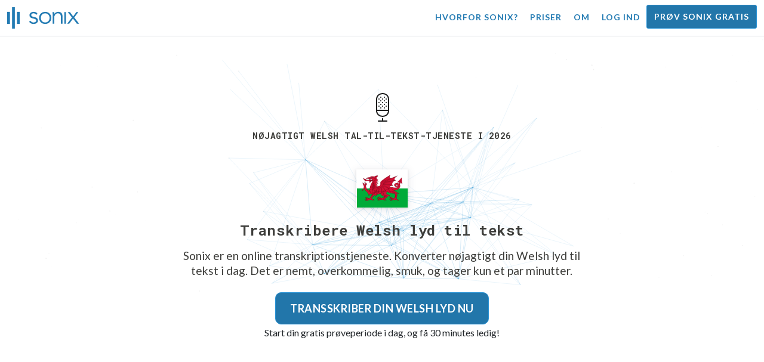

--- FILE ---
content_type: text/html; charset=utf-8
request_url: https://sonix.ai/da/languages/transcribe-welsh-audio
body_size: 17707
content:
<!DOCTYPE html><html lang="da"><head><title> Welsh Tale til tekst: Transskriptionstjeneste | Sonix</title><script>window.dataLayer = window.dataLayer || [];
dataLayer.push({'userId': ''});
dataLayer.push({'sonixId': ''});
dataLayer.push({'sonixIsCustomer': ''});</script><script>(function(w,d,s,l,i){w[l]=w[l]||[];w[l].push({'gtm.start': new Date().getTime(),event:'gtm.js'});var f=d.getElementsByTagName(s)[0], j=d.createElement(s),dl=l!='dataLayer'?'&l='+l:'';j.async=true;j.src= 'https://www.googletagmanager.com/gtm.js?id='+i+dl;f.parentNode.insertBefore(j,f); })(window,document,'script','dataLayer','GTM-TLWL6QS');</script><script>// Push pageview event after GTM loads
dataLayer.push({
  'event': 'page_view',
  'page_path': window.location.pathname,
  'page_title': document.title,
  'page_location': window.location.href
});</script><meta charset="utf-8" /><meta content="width=device-width, initial-scale=1, minimum-scale=1, shrink-to-fit=no" name="viewport" /><meta content="#237bb3" name="theme-color" /><meta content="Konvertering af Welsh tale til tekst er blevet lettere end nogensinde med avanceret teknologi. Ikke mere manuel transkription! ✓ Få 30 minutes gratis i dag!" name="description" /><meta content="on" http-equiv="x-dns-prefetch-control" /><link href="//ajax.googleapis.com" rel="dns-prefetch" /><link href="//fonts.googleapis.com" rel="dns-prefetch" /><link href="//cdnjs.cloudflare.com" rel="dns-prefetch" /><link href="//www.googletagmanager.com" rel="dns-prefetch" /><link href="https://sonix.ai/da/languages/transcribe-welsh-audio" rel="canonical" /><link href="https://sonix.ai/languages/transcribe-welsh-audio" hreflang="x-default" rel="alternate" /><link href="https://sonix.ai/languages/transcribe-welsh-audio" hreflang="en" rel="alternate" /><link href="https://sonix.ai/es/languages/transcribe-welsh-audio" hreflang="es" rel="alternate" /><link href="https://sonix.ai/de/languages/transcribe-welsh-audio" hreflang="de" rel="alternate" /><link href="https://sonix.ai/fr/languages/transcribe-welsh-audio" hreflang="fr" rel="alternate" /><link href="https://sonix.ai/ru/languages/transcribe-welsh-audio" hreflang="ru" rel="alternate" /><link href="https://sonix.ai/pt/languages/transcribe-welsh-audio" hreflang="pt" rel="alternate" /><link href="https://sonix.ai/nl/languages/transcribe-welsh-audio" hreflang="nl" rel="alternate" /><link href="https://sonix.ai/zh/languages/transcribe-welsh-audio" hreflang="zh" rel="alternate" /><link href="https://sonix.ai/tr/languages/transcribe-welsh-audio" hreflang="tr" rel="alternate" /><link href="https://sonix.ai/da/languages/transcribe-welsh-audio" hreflang="da" rel="alternate" /><link href="https://sonix.ai/ja/languages/transcribe-welsh-audio" hreflang="ja" rel="alternate" /><meta content=" Welsh Tale til tekst: Transskriptionstjeneste | Sonix" itemprop="name" /><meta content="Konvertering af Welsh tale til tekst er blevet lettere end nogensinde med avanceret teknologi. Ikke mere manuel transkription! ✓ Få 30 minutes gratis i dag!" itemprop="description" /><meta content="https://sonix.ai/sonix-share-image.jpg" itemprop="image" /><meta content="summary" name="twitter:card" /><meta content="@trysonix" name="twitter:site" /><meta content=" Welsh Tale til tekst: Transskriptionstjeneste | Sonix" name="twitter:title" /><meta content="Konvertering af Welsh tale til tekst er blevet lettere end nogensinde med avanceret teknologi. Ikke mere manuel transkription! ✓ Få 30 minutes gratis i dag!" name="twitter:description" /><meta content="@trysonix" name="twitter:creator" /><meta content="https://sonix.ai/sonix-share-image.jpg" name="twitter:image:src" /><meta content=" Welsh Tale til tekst: Transskriptionstjeneste | Sonix" property="og:title" /><meta content="article" property="og:type" /><meta content="https://sonix.ai/da/languages/transcribe-welsh-audio" property="og:url" /><meta content="https://sonix.ai/sonix-share-image.jpg" property="og:image" /><meta content="https://sonix.ai/sonix-share-image.jpg" property="og:image:secure_url" /><meta content="Konvertering af Welsh tale til tekst er blevet lettere end nogensinde med avanceret teknologi. Ikke mere manuel transkription! ✓ Få 30 minutes gratis i dag!" property="og:description" /><meta content="Sonix" property="og:site_name" /><meta content="da" property="og:locale" /><meta content="1013691755439806" property="fb:admins" /><script src="//d2wy8f7a9ursnm.cloudfront.net/v4/bugsnag.min.js"></script><script>window.bugsnagClient = bugsnag({
  apiKey: '93e57eeb3b18542fed46e12c5b7cd686',
  appVersion: '1.1',
  user: {"id":null,"name":null,"email":null}
})</script><script>/*! loadCSS. [c]2017 Filament Group, Inc. MIT License */
/* This file is meant as a standalone workflow for
- testing support for link[rel=preload]
- enabling async CSS loading in browsers that do not support rel=preload
- applying rel preload css once loaded, whether supported or not.
*/
(function (w) {
  "use strict";
  // rel=preload support test
  if (!w.loadCSS) {
    w.loadCSS = function () {
    };
  }
  // define on the loadCSS obj
  var rp = loadCSS.relpreload = {};
  // rel=preload feature support test
  // runs once and returns a function for compat purposes
  rp.support = (function () {
    var ret;
    try {
      ret = w.document.createElement("link").relList.supports("preload");
    } catch (e) {
      ret = false;
    }
    return function () {
      return ret;
    };
  })();

  // if preload isn't supported, get an asynchronous load by using a non-matching media attribute
  // then change that media back to its intended value on load
  rp.bindMediaToggle = function (link) {
    // remember existing media attr for ultimate state, or default to 'all'
    var finalMedia = link.media || "all";

    function enableStylesheet() {
      // unbind listeners
      if (link.addEventListener) {
        link.removeEventListener("load", enableStylesheet);
      } else if (link.attachEvent) {
        link.detachEvent("onload", enableStylesheet);
      }
      link.setAttribute("onload", null);
      link.media = finalMedia;
    }

    // bind load handlers to enable media
    if (link.addEventListener) {
      link.addEventListener("load", enableStylesheet);
    } else if (link.attachEvent) {
      link.attachEvent("onload", enableStylesheet);
    }

    // Set rel and non-applicable media type to start an async request
    // note: timeout allows this to happen async to let rendering continue in IE
    setTimeout(function () {
      link.rel = "stylesheet";
      link.media = "only x";
    });
    // also enable media after 3 seconds,
    // which will catch very old browsers (android 2.x, old firefox) that don't support onload on link
    setTimeout(enableStylesheet, 3000);
  };

  // loop through link elements in DOM
  rp.poly = function () {
    // double check this to prevent external calls from running
    if (rp.support()) {
      return;
    }
    var links = w.document.getElementsByTagName("link");
    for (var i = 0; i < links.length; i++) {
      var link = links[i];
      // qualify links to those with rel=preload and as=style attrs
      if (link.rel === "preload" && link.getAttribute("as") === "style" && !link.getAttribute("data-loadcss")) {
        // prevent rerunning on link
        link.setAttribute("data-loadcss", true);
        // bind listeners to toggle media back
        rp.bindMediaToggle(link);
      }
    }
  };

  // if unsupported, run the polyfill
  if (!rp.support()) {
    // run once at least
    rp.poly();

    // rerun poly on an interval until onload
    var run = w.setInterval(rp.poly, 500);
    if (w.addEventListener) {
      w.addEventListener("load", function () {
        rp.poly();
        w.clearInterval(run);
      });
    } else if (w.attachEvent) {
      w.attachEvent("onload", function () {
        rp.poly();
        w.clearInterval(run);
      });
    }
  }


  // commonjs
  if (typeof exports !== "undefined") {
    exports.loadCSS = loadCSS;
  }
  else {
    w.loadCSS = loadCSS;
  }
}(typeof global !== "undefined" ? global : this) );</script><script src="https://kit.fontawesome.com/ab8a76ed57.js" crossorigin="anonymous" async="async"></script><script>WebFontConfig = {
  google: { families: ['Lato:300,400,700', 'Roboto+Mono:400,700&display=swap'] }
};
(function(d) {
  var wf = d.createElement('script'), s = d.scripts[0];
  wf.src = 'https://ajax.googleapis.com/ajax/libs/webfont/1.6.26/webfont.js';
  wf.async = true;
  s.parentNode.insertBefore(wf, s);
})(document);</script><link href="/apple-touch-icon.png?v=7k4vWN7x9l" rel="apple-touch-icon" sizes="180x180" /><link href="/favicon-32x32.png?v=7k4vWN7x9l" rel="icon" sizes="32x32" type="image/png" /><link href="/favicon-16x16.png?v=7k4vWN7x9l" rel="icon" sizes="16x16" type="image/png" /><link href="/site.webmanifest?v=7k4vWN7x9l" rel="manifest" /><link color="#2276aa" href="/safari-pinned-tab.svg?v=7k4vWN7x9l" rel="mask-icon" /><link href="/favicon.ico?v=7k4vWN7x9l" rel="shortcut icon" /><meta content="Sonix" name="apple-mobile-web-app-title" /><meta content="Sonix" name="application-name" /><meta content="#2276aa" name="msapplication-TileColor" /><meta content="#ffffff" name="theme-color" /><link rel="stylesheet" href="/packs/css/corp-0d0900d1.css" media="screen" /><script src="/packs/js/corp-b6e066446a424c52f688.js"></script><script async="" src="https://accounts.google.com/gsi/client"></script></head><body id="page--top"><noscript><iframe height="0" src="https://www.googletagmanager.com/ns.html?id=GTM-TLWL6QS" style="display:none;visibility:hidden" width="0"></iframe></noscript><div class="fixed-top corp-top"><nav class="navbar navbar-expand-md navbar-blue" role="navigation"><div class="container-fluid"><a class="navbar-brand" href="/?locale=da"><img width="121px" height="36px" style="max-height: 2.25rem;" alt="Sonix Home | Transskriberer automatisk din lyd og video med den nyeste teknologi til kunstig intelligens" src="/packs/media/images/brand/sonix-logo-corp-blue-e410f51ea5d828c873016d7e925b9386.svg" /></a><button aria-controls="navbarNavDropdown" aria-expanded="false" aria-label="Toggle navigation" class="navbar-toggler navbar-toggler-right" data-bs-target="#navbarNavDropdown" data-bs-toggle="collapse" type="button"><span class="navbar-toggler-icon"></span></button><div class="collapse navbar-collapse" id="navbarNavDropdown"><ul class="navbar-nav"></ul><ul class="navbar-nav ms-auto"><li class="nav-item"><a class="nav-link" href="/da/features">Hvorfor Sonix?</a></li><li class="nav-item"><a class="nav-link" href="/da/pricing">Priser</a></li><li class="nav-item"><a class="nav-link" href="/da/about">Om</a></li><li class="nav-item"><a class="nav-link me-2" href="/accounts/sign_in?locale=da">Log ind</a></li><li class="nav-item"><a class="nav-link btn btn-cta" href="/accounts/sign_up?locale=da">Prøv Sonix gratis</a></li></ul></div></div></nav></div><header><canvas class="sonix-dots"></canvas><div class="container-fluid"><div class="row justify-content-center"><div class="col-sm-12 col-md-10 col-lg-8"><div class="header--headline"><div class="header--icon"><svg width="24px" height="48px" viewBox="0 0 12 24" version="1.1" xmlns="http://www.w3.org/2000/svg" xmlns:xlink="http://www.w3.org/1999/xlink">
  <title>thin_microphone-0611</title>
  <g id="Page-1" stroke="none" stroke-width="1" fill="none" fill-rule="evenodd">
    <g id="thin_microphone-0611" transform="translate(-6.000000, 0.000000)">
      <g id="Group" transform="translate(6.000000, 0.000000)" fill="#1A1A1A" fill-rule="nonzero">
        <path d="M9.9863,24 L2.9863,24 C2.7099,24 2.4863,23.7764 2.4863,23.5 C2.4863,23.2236 2.71,23 2.9863,23 L9.9863,23 C10.2627,23 10.4863,23.2236 10.4863,23.5 C10.4863,23.7764 10.2627,24 9.9863,24 Z" id="Shape"></path>
        <path d="M6.5312,19.9854 C3.7758,19.9854 0.9863,18.1739 0.9863,14.711 L0.9863,5.2886 C0.9863,1.8247 3.7817,0.0127 6.5429,0.0127 C9.165,0.0127 11.9863,1.6636 11.9863,5.2886 L11.9863,14.711 C11.9863,16.3448 11.3916,17.7169 10.2656,18.6788 C9.2803,19.5215 7.9541,19.9854 6.5312,19.9854 Z M6.543,1.0127 C4.3482,1.0127 1.9864,2.3506 1.9864,5.2886 L1.9864,14.711 C1.9864,17.6485 4.3424,18.9854 6.5313,18.9854 C7.7159,18.9854 8.8116,18.6065 9.6153,17.919 C10.5128,17.1524 10.9864,16.043 10.9864,14.711 L10.9864,5.2886 C10.9863,2.335 8.7549,1.0127 6.543,1.0127 Z" id="Shape"></path>
        <path d="M11.4863,15 L1.4863,15 C1.2099,15 0.9863,14.7764 0.9863,14.5 C0.9863,14.2236 1.21,14 1.4863,14 L11.4863,14 C11.7627,14 11.9863,14.2236 11.9863,14.5 C11.9863,14.7764 11.7627,15 11.4863,15 Z" id="Shape"></path>
        <path d="M6.4863,24 C6.2099,24 5.9863,23.7764 5.9863,23.5 L5.9863,21.5 C5.9863,21.2236 6.2099,21 6.4863,21 C6.7627,21 6.9863,21.2236 6.9863,21.5 L6.9863,23.5 C6.9863,23.7764 6.7627,24 6.4863,24 Z" id="Shape"></path>
        <path d="M3.4697,11.48 C3.3398,11.48 3.2197,11.4297 3.1196,11.3296 C3.0298,11.2397 2.98,11.1196 2.98,10.98 C2.98,10.8496 3.0298,10.7197 3.1196,10.6299 C3.31,10.44 3.6396,10.44 3.8296,10.6299 C3.9199,10.7197 3.9697,10.8496 3.9697,10.98 C3.9697,11.1099 3.9199,11.2398 3.8296,11.3399 C3.73,11.4297 3.6099,11.48 3.4697,11.48 Z" id="Shape"></path>
        <path d="M6.5,11.48 C6.3696,11.48 6.2397,11.4297 6.1396,11.3399 C6.0498,11.2397 6,11.1099 6,10.98 C6,10.8496 6.0498,10.7197 6.1499,10.6196 C6.3198,10.4497 6.6597,10.4399 6.8496,10.6299 C6.9399,10.7197 7,10.8496 7,10.98 C7,11.1099 6.9399,11.2398 6.8496,11.3296 C6.75,11.4297 6.6299,11.48 6.5,11.48 Z" id="Shape"></path>
        <path d="M9.5098,11.48 C9.3799,11.48 9.25,11.4297 9.1602,11.3399 C9.0596,11.2398 9.0098,11.1099 9.0098,10.98 C9.0098,10.8496 9.0596,10.7197 9.1494,10.6299 C9.3398,10.44 9.6699,10.44 9.8594,10.6299 C9.9502,10.7197 10.0098,10.8496 10.0098,10.98 C10.0098,11.1099 9.9502,11.2398 9.8702,11.3296 C9.7598,11.4297 9.6396,11.48 9.5098,11.48 Z" id="Shape"></path>
        <path d="M4.98,12.9697 C4.8496,12.9697 4.73,12.9199 4.6299,12.8301 C4.5298,12.7197 4.48,12.5996 4.48,12.4697 C4.48,12.3398 4.5298,12.2099 4.6299,12.1201 C4.8198,11.9199 5.1597,11.9297 5.3399,12.1201 C5.4297,12.2099 5.48,12.3398 5.48,12.4697 C5.48,12.5996 5.4297,12.7295 5.3399,12.8193 C5.2397,12.9199 5.1099,12.9697 4.98,12.9697 Z" id="Shape"></path>
        <path d="M7.9902,12.9697 C7.8593,12.9697 7.7295,12.9199 7.6396,12.8193 C7.54,12.7295 7.4902,12.5996 7.4902,12.4697 C7.4902,12.3398 7.54,12.2099 7.6396,12.1093 C7.8193,11.9296 8.1494,11.9296 8.3398,12.1093 C8.4394,12.2099 8.4902,12.3398 8.4902,12.4697 C8.4902,12.5996 8.4394,12.7197 8.3496,12.8193 C8.25,12.9199 8.1201,12.9697 7.9902,12.9697 Z" id="Shape"></path>
        <path d="M4.98,10.0098 C4.8496,10.0098 4.73,9.96 4.6299,9.8697 C4.5298,9.77 4.48,9.6396 4.48,9.5098 C4.48,9.38 4.5298,9.25 4.6196,9.1597 C4.8296,8.96 5.1396,8.9698 5.3296,9.1499 C5.4297,9.25 5.48,9.3799 5.48,9.5098 C5.48,9.6397 5.4297,9.77 5.3398,9.8599 C5.2397,9.96 5.1099,10.0098 4.98,10.0098 Z" id="Shape"></path>
        <path d="M7.9902,10.0098 C7.8593,10.0098 7.7295,9.96 7.6396,9.8599 C7.54,9.77 7.4902,9.6396 7.4902,9.5098 C7.4902,9.38 7.54,9.25 7.6396,9.1597 C7.8193,8.9698 8.1494,8.9698 8.3398,9.1597 C8.4394,9.25 8.4902,9.3799 8.4902,9.5098 C8.4902,9.6397 8.4395,9.77 8.3496,9.8599 C8.2402,9.96 8.1201,10.0098 7.9902,10.0098 Z" id="Shape"></path>
        <path d="M3.4697,8.5098 C3.3296,8.5098 3.1997,8.4497 3.1098,8.3599 C3.0199,8.2701 2.9697,8.1396 2.9697,8.0098 C2.9697,7.8697 3.02,7.75 3.1098,7.6499 C3.29,7.4697 3.6298,7.46 3.8198,7.6499 C3.9199,7.75 3.9697,7.8799 3.9697,8.0098 C3.9697,8.1397 3.9096,8.2598 3.8198,8.3599 C3.73,8.4497 3.5996,8.5098 3.4697,8.5098 Z" id="Shape"></path>
        <path d="M6.4897,8.5098 C6.3598,8.5098 6.2299,8.46 6.1396,8.3697 C6.04,8.2701 5.9897,8.1397 5.9897,8.0098 C5.9897,7.8697 6.04,7.7398 6.1396,7.6499 C6.3295,7.46 6.6499,7.4697 6.8398,7.6499 C6.9399,7.7397 6.9897,7.8696 6.9897,8.0098 C6.9897,8.1397 6.9399,8.2701 6.8398,8.3599 C6.75,8.4497 6.6196,8.5098 6.4897,8.5098 Z" id="Shape"></path>
        <path d="M9.5,8.5098 C9.3701,8.5098 9.2402,8.4497 9.1396,8.3599 C9.0498,8.2598 9,8.1396 9,8.0098 C9,7.88 9.0498,7.75 9.1396,7.6597 C9.33,7.4698 9.6601,7.46 9.8496,7.6499 C9.9502,7.75 10,7.8799 10,8.0098 C10,8.1397 9.9502,8.2598 9.8594,8.3599 C9.7598,8.46 9.6299,8.5098 9.5,8.5098 Z" id="Shape"></path>
        <path d="M3.4697,5.5298 C3.3296,5.5298 3.1997,5.48 3.1098,5.3799 C3.02,5.29 2.9697,5.1597 2.9697,5.0298 C2.9697,4.8999 3.02,4.77 3.1099,4.6797 C3.2901,4.5 3.6299,4.4898 3.8199,4.6797 C3.9097,4.7798 3.9698,4.8999 3.9698,5.0298 C3.9698,5.1597 3.9097,5.29 3.8198,5.3799 C3.73,5.48 3.5996,5.5298 3.4697,5.5298 Z" id="Shape"></path>
        <path d="M6.4897,5.5298 C6.3598,5.5298 6.2299,5.48 6.1396,5.3897 C6.04,5.2901 5.9897,5.1597 5.9897,5.0298 C5.9897,4.8999 6.04,4.77 6.1396,4.6797 C6.3295,4.4898 6.6596,4.4898 6.8398,4.6797 C6.9399,4.77 6.9897,4.8999 6.9897,5.0298 C6.9897,5.1597 6.9399,5.29 6.8398,5.3896 C6.75,5.48 6.6196,5.5298 6.4897,5.5298 Z" id="Shape"></path>
        <path d="M9.5,5.5298 C9.3701,5.5298 9.2402,5.48 9.1396,5.3897 C9.0498,5.29 9,5.1597 9,5.0298 C9,4.8999 9.0498,4.7798 9.1396,4.6797 C9.33,4.4898 9.6601,4.4898 9.8496,4.6797 C9.9502,4.7798 10,4.9097 10,5.0298 C10,5.1597 9.9502,5.2901 9.8594,5.3799 C9.7598,5.48 9.6299,5.5298 9.5,5.5298 Z" id="Shape"></path>
        <path d="M4.98,4.0298 C4.8496,4.0298 4.73,3.98 4.6299,3.8897 C4.5298,3.79 4.48,3.6597 4.48,3.5298 C4.48,3.3999 4.5298,3.2798 4.6196,3.1797 C4.81,2.9898 5.1499,2.9898 5.3398,3.1797 C5.4297,3.2798 5.48,3.3999 5.48,3.5298 C5.48,3.6597 5.4297,3.79 5.3398,3.8799 C5.2397,3.98 5.1099,4.0298 4.98,4.0298 Z" id="Shape"></path>
        <path d="M7.9902,4.0298 C7.8593,4.0298 7.7295,3.98 7.6298,3.8799 C7.54,3.79 7.4902,3.6597 7.4902,3.5298 C7.4902,3.3999 7.54,3.27 7.6396,3.1797 C7.83,2.9898 8.1494,2.9898 8.3398,3.1699 C8.4394,3.27 8.4902,3.3999 8.4902,3.5298 C8.4902,3.6597 8.4395,3.79 8.3398,3.8799 C8.25,3.98 8.1201,4.0298 7.9902,4.0298 Z" id="Shape"></path>
        <path d="M4.98,7.02 C4.8496,7.02 4.7197,6.9697 4.6299,6.8696 C4.54,6.7798 4.48,6.6499 4.48,6.52 C4.48,6.3896 4.5298,6.2597 4.6196,6.1699 C4.8198,5.98 5.1396,5.98 5.3296,6.1596 C5.4297,6.2598 5.48,6.3896 5.48,6.52 C5.48,6.6499 5.4297,6.7798 5.3399,6.8696 C5.2397,6.9697 5.1099,7.02 4.98,7.02 Z" id="Shape"></path>
        <path d="M7.9902,7.02 C7.8593,7.02 7.7295,6.9697 7.6396,6.8799 C7.54,6.7798 7.4902,6.6499 7.4902,6.52 C7.4902,6.3896 7.54,6.2597 7.6396,6.1699 C7.8193,5.98 8.1601,5.98 8.3496,6.1699 C8.4394,6.2597 8.4902,6.3896 8.4902,6.52 C8.4902,6.6499 8.4394,6.7798 8.3496,6.8696 C8.25,6.9697 8.1201,7.02 7.9902,7.02 Z" id="Shape"></path>
      </g>
      <rect id="Rectangle-path" x="0.9864" y="0" width="24" height="24"></rect>
    </g>
  </g>
</svg><h1>Nøjagtigt Welsh Tal-til-tekst-tjeneste i 2026</h1></div><div class="d-block my-4"><i class="fa-4x flag-icon mx-2 shadow--box-sm flag-icon-gb-wls"></i></div><h2 class="cd-headline mb-3">Transkribere Welsh lyd til tekst</h2><p class="mb-4 px-md-5 mx-md-4">Sonix er en online transkriptionstjeneste. Konverter nøjagtigt din Welsh lyd til tekst i dag. Det er nemt, overkommelig, smuk, og tager kun et par minutter.</p><div class="header--cta"><a class="btn btn-primary btn-lg btn-radius-10 mb-1" href="/accounts/sign_up?locale=da&amp;utm_campaign=language-show&amp;utm_medium=seo&amp;utm_source=lp&amp;utm_term=transcribe-Welsh-audio">Transskriber din Welsh lyd nu</a><div class="header--cta-text">Start din gratis prøveperiode i dag, og få 30 minutes ledig!</div></div></div></div></div></div></header><main><section class="section--box-shadow-none"><div class="container py-5"><div class="row"><div class="col-sm-12"><div class="corp-breadcrumbs"><a href="/?locale=da">Hjem</a> &raquo; <a href="/da/languages">Understøttede sprog</a> &raquo; Transskriber Welsh lyd</div><div class="divider--title"><div class="divider--line"></div><div class="divider--title-content"><h2>Transskription betroet af over 100,000 fagfolk over hele verden&nbsp;<img draggable="false" title=":chart_with_upwards_trend:" alt="📈" src="https://cdnjs.cloudflare.com/ajax/libs/twemoji/11.1.0/2/svg/1f4c8.svg" class="emoji"></h2></div><div class="divider--line"></div></div></div></div><div class="row"><div class="col-sm-12"><div class="mb-3"><div class="scroller--wrapper"><ul id="scroller-logos"><li><img class="img-fluid" alt="Google transskriberer deres Welsh lyd med Sonix (den bedste online automatiserede transskription software)" title="Google automatisk transskriberer, oversætter, undertekster og organiserer deres lyd- og videofiler med Sonix. Elsket af millioner af brugere over hele verden." src="/packs/media/images/corp/logos/sonix-customer-google-ccc2300f176e6d8728daf2e0ac192bc9.png" /></li><li><img class="img-fluid" alt="Microsoft transskriberer deres Welsh lyd med Sonix (den bedste online automatiserede transskription software)" title="Microsoft automatisk transskriberer, oversætter, undertekster og organiserer deres lyd- og videofiler med Sonix. Elsket af millioner af brugere over hele verden." src="/packs/media/images/corp/logos/sonix-customer-microsoft-c30479fded1ee64e7c682a3abd7830ca.png" /></li><li><img class="img-fluid" alt="Uber transskriberer deres Welsh lyd med Sonix (den bedste online automatiserede transskription software)" title="Uber automatisk transskriberer, oversætter, undertekster og organiserer deres lyd- og videofiler med Sonix. Elsket af millioner af brugere over hele verden." src="/packs/media/images/corp/logos/sonix-customer-uber-553cca61c4c2653f68b3ffb1bf05d6b2.png" /></li><li><img class="img-fluid" alt="The Wall Street Journal transskriberer deres Welsh lyd med Sonix (den bedste online automatiserede transskription software)" title="The Wall Street Journal automatisk transskriberer, oversætter, undertekster og organiserer deres lyd- og videofiler med Sonix. Elsket af millioner af brugere over hele verden." src="/packs/media/images/corp/logos/sonix-customer-wsj-1738fc7f2643c88d2e215c02bed4cd6a.png" /></li><li><img class="img-fluid" alt="Stanford University transskriberer deres Welsh lyd med Sonix (den bedste online automatiserede transskription software)" title="Stanford University automatisk transskriberer, oversætter, undertekster og organiserer deres lyd- og videofiler med Sonix. Elsket af millioner af brugere over hele verden." src="/packs/media/images/corp/logos/sonix-customer-stanford-fff124a302a7f087792f318e472a697f.png" /></li><li><img class="img-fluid" alt="Yale University transskriberer deres Welsh lyd med Sonix (den bedste online automatiserede transskription software)" title="Yale University automatisk transskriberer, oversætter, undertekster og organiserer deres lyd- og videofiler med Sonix. Elsket af millioner af brugere over hele verden." src="/packs/media/images/corp/logos/sonix-customer-yale-1e8dbbb1cb64ff43b9df835aefd914c7.png" /></li><li><img class="img-fluid" alt="University of California in Los Angeles (UCLA) transskriberer deres Welsh lyd med Sonix (den bedste online automatiserede transskription software)" title="University of California in Los Angeles (UCLA) automatisk transskriberer, oversætter, undertekster og organiserer deres lyd- og videofiler med Sonix. Elsket af millioner af brugere over hele verden." src="/packs/media/images/corp/logos/sonix-customer-ucla-12568bccb4910a48c934eb329d012125.png" /></li><li><img class="img-fluid" alt="Le Monde transskriberer deres Welsh lyd med Sonix (den bedste online automatiserede transskription software)" title="Le Monde automatisk transskriberer, oversætter, undertekster og organiserer deres lyd- og videofiler med Sonix. Elsket af millioner af brugere over hele verden." src="/packs/media/images/corp/logos/sonix-customer-le-monde-0b56552b023bb34ba3b9079c49246d22.png" /></li><li><img class="img-fluid" alt="New York Public Radio transskriberer deres Welsh lyd med Sonix (den bedste online automatiserede transskription software)" title="New York Public Radio automatisk transskriberer, oversætter, undertekster og organiserer deres lyd- og videofiler med Sonix. Elsket af millioner af brugere over hele verden." src="/packs/media/images/corp/logos/sonix-customer-new-york-public-radio-8a5c12171127511cad4ae66a50ef4e37.png" /></li><li><img class="img-fluid" alt="The Times transskriberer deres Welsh lyd med Sonix (den bedste online automatiserede transskription software)" title="The Times automatisk transskriberer, oversætter, undertekster og organiserer deres lyd- og videofiler med Sonix. Elsket af millioner af brugere over hele verden." src="/packs/media/images/corp/logos/sonix-customer-the-times-b76225daaebff386d0d8533c94582e8d.png" /></li><li><img class="img-fluid" alt="Wired transskriberer deres Welsh lyd med Sonix (den bedste online automatiserede transskription software)" title="Wired automatisk transskriberer, oversætter, undertekster og organiserer deres lyd- og videofiler med Sonix. Elsket af millioner af brugere over hele verden." src="/packs/media/images/corp/logos/sonix-customer-wired-ba66b56c39bcd423bdf2b134003211e0.png" /></li><li><img class="img-fluid" alt="CNBC transskriberer deres Welsh lyd med Sonix (den bedste online automatiserede transskription software)" title="CNBC automatisk transskriberer, oversætter, undertekster og organiserer deres lyd- og videofiler med Sonix. Elsket af millioner af brugere over hele verden." src="/packs/media/images/corp/logos/sonix-customer-cnbc-c85aa54ae8ba3ef8330d960779f6df41.png" /></li><li><img class="img-fluid" alt="Frankfurter Allgemeine transskriberer deres Welsh lyd med Sonix (den bedste online automatiserede transskription software)" title="Frankfurter Allgemeine automatisk transskriberer, oversætter, undertekster og organiserer deres lyd- og videofiler med Sonix. Elsket af millioner af brugere over hele verden." src="/packs/media/images/corp/logos/sonix-customer-frankfurter-allgemeine-5d9038e2fcfd8d7441203db176e13f78.png" /></li><li><img class="img-fluid" alt="University of Southern California (USC) transskriberer deres Welsh lyd med Sonix (den bedste online automatiserede transskription software)" title="University of Southern California (USC) automatisk transskriberer, oversætter, undertekster og organiserer deres lyd- og videofiler med Sonix. Elsket af millioner af brugere over hele verden." src="/packs/media/images/corp/logos/sonix-customer-university-of-southern-california-2f7149a8c4b933fbff5a2065ad163ddb.png" /></li></ul><script>var slider = tns({
  container: '#scroller-logos',
  controls: false,
  items: 2,
  speed: 500,
  autoplay: true,
  autoplayHoverPause: true,
  autoplayTimeout: 1800,
  nav: false,
  autoplayButtonOutput: false,
  gutter: 16,
  responsive: {
    768: {
      items: 3
    },
    1200: {
      items: 4
    }
  }
});</script></div></div></div></div></div><div class="container"><div class="row"><div class="col-sm-12"><div class="divider--title"><div class="divider--line"></div><div class="divider--title-content"><h2>Sådan konverterer Sonix din Welsh lyd til tekst&nbsp;<img draggable="false" title=":gear:" alt="⚙" src="https://cdnjs.cloudflare.com/ajax/libs/twemoji/11.1.0/2/svg/2699.svg" class="emoji"></h2></div><div class="divider--line"></div></div></div></div><div class="row text-center my-4"><div class="col-sm-12 col-md-3"><div class="mb-3"><svg version="1.1" id="Layer_1" xmlns="http://www.w3.org/2000/svg" xmlns:xlink="http://www.w3.org/1999/xlink" x="0px" y="0px"
   width="48px" height="48px" viewBox="0 0 24 24" enable-background="new 0 0 24 24" xml:space="preserve">
<g>
  <path fill="none" stroke="#000000" stroke-linecap="round" stroke-linejoin="round" stroke-miterlimit="10" d="M20.8837,21.3845
    c3.3841-3.1687,3.3788-8.4916,0-11.6554"/>
  <path fill="none" stroke="#000000" stroke-linecap="round" stroke-linejoin="round" stroke-miterlimit="10" d="M19.1003,12.5542
    c1.8214,1.5965,1.8203,4.4097,0,6.0052"/>
  <rect x="0.5" y="0.5002" fill="none" stroke="#000000" stroke-linecap="round" stroke-linejoin="round" width="16" height="23"/>
  <circle fill="none" stroke="#000000" stroke-linecap="round" stroke-linejoin="round" cx="8.5" cy="5.4914" r="2.051"/>
  <circle fill="none" stroke="#000000" stroke-linecap="round" stroke-linejoin="round" cx="8.5" cy="15.5571" r="5.0028"/>
  <circle fill="none" stroke="#000000" stroke-linecap="round" stroke-linejoin="round" cx="8.5" cy="15.5568" r="1.7213"/>
</g>
<rect y="0.0002" fill="none" width="24" height="24"/>
</svg></div><h4 class="text--size-700rem mb-0">Trin 1 <br />Upload din lyd</h4><p class="text--color-meta" lang="cy">Llwythwch eich sain i fyny </p></div><div class="col-sm-12 col-md-3"><div class="mb-3"><svg version="1.1" id="Layer_1" xmlns="http://www.w3.org/2000/svg" xmlns:xlink="http://www.w3.org/1999/xlink" x="0px" y="0px"
   width="48px" height="48px" viewBox="0 0 24 24" enable-background="new 0 0 24 24" xml:space="preserve">
<g>
  <path fill="none" stroke="#000000" stroke-linecap="round" stroke-linejoin="round" d="M20.2309,12.7656
    c1.3888-2.3914,1.6021-2.7595,1.0516-6.5713C20.2734-0.7836,5.2609-1.7735,4.5226,7.3618c-0.095,0.871-0.5596,3.3479-1.5504,4.3383
    c-0.3292,0.33-0.6122,0.6878-0.4548,1.0747c0.2462,0.6028,0.9868,0.3226,1.5891,0.4531c-0.0343,0.3159-0.2341,1.2265-0.2341,1.3112
    c0,0.3145,0.1917,0.5231,0.5707,0.6212c-0.2407,0.3869-0.3967,0.6514-0.0309,1.0184c0.1399,0.1402,0.204,0.2037,0.204,1.097
    c0,1.1763,1.0648,1.8455,2.3411,1.6516c1.5335-0.2446,1.4135-0.0127,2.0981,0.7333c1.219,1.3333,0.4377,2.3205,0.9478,3.6506
    l8.1254-2.4053C17.6157,16.8835,19.5112,14.0054,20.2309,12.7656z"/>
  <circle fill="none" stroke="#000000" stroke-linecap="round" stroke-linejoin="round" cx="13.9339" cy="7.97" r="1.6391"/>
  <path fill="none" stroke="#000000" stroke-linecap="round" stroke-linejoin="round" d="M17.1179,8.7384l1.1986-0.1568
    c0.0562-0.4067,0.0585-0.8002,0-1.223l-1.1986-0.1568c-0.0809-0.3362-0.2133-0.6515-0.389-0.9384l0.7372-0.9592
    c-0.2469-0.3266-0.538-0.6178-0.8644-0.8648l-0.959,0.7371c-0.2871-0.176-0.6026-0.3087-0.9391-0.3899l-0.1569-1.1988
    c-0.4165-0.0577-0.8094-0.0574-1.2225-0.0004l-0.1568,1.1984c-0.3371,0.0809-0.6531,0.2136-0.9406,0.3896L11.2677,4.438
    c-0.3123,0.2361-0.6114,0.5298-0.8644,0.864l0.737,0.9589c-0.1764,0.2877-0.3094,0.6039-0.3905,0.9412L9.5512,7.359
    c-0.0537,0.3889-0.0578,0.8041,0,1.2221l1.1986,0.1568c0.0811,0.3373,0.2141,0.6536,0.3905,0.9412l-0.737,0.9589
    c0.2369,0.313,0.5309,0.6118,0.8644,0.864l0.9592-0.7372c0.2876,0.176,0.6036,0.3087,0.9406,0.3896l0.1568,1.1984
    c0.4131,0.0569,0.806,0.0573,1.2225-0.0004l0.1569-1.1988c0.3365-0.0811,0.652-0.2139,0.9391-0.3899l0.959,0.7371
    c0.3265-0.2471,0.6175-0.5382,0.8644-0.8648l-0.7372-0.9592C16.9045,9.3899,17.037,9.0746,17.1179,8.7384z"/>
</g>
<rect x="0.0142" y="-0.003" fill="none" width="24" height="24"/>
</svg></div><h4 class="text--size-700rem mb-0">Trin 2 <br />Kunstig intelligens af Sonix</h4><p class="text--color-meta" lang="cy">Deallusrwydd Artiffisial </p></div><div class="col-sm-12 col-md-3"><div class="mb-3"><svg version="1.1" id="Layer_1" xmlns="http://www.w3.org/2000/svg" xmlns:xlink="http://www.w3.org/1999/xlink" x="0px" y="0px"
   width="48px" height="48px" viewBox="0 0 24 24" enable-background="new 0 0 24 24" xml:space="preserve">
<g>
  <polyline fill="none" stroke="#000000" stroke-linecap="round" stroke-linejoin="round" stroke-miterlimit="10" points="
    16.9729,0.5001 16.9729,3.9915 20.5095,3.9915   "/>
  <path fill="none" stroke="#000000" stroke-linecap="round" stroke-linejoin="round" stroke-miterlimit="10" d="M20.5095,19.8773
    c0,0.3811-0.313,0.6982-0.6998,0.6982H6.1748c-0.386,0-0.696-0.3171-0.696-0.6982V1.2032c0-0.3809,0.31-0.7031,0.696-0.7031h10.798
    c0.1836,0,0.2689,0.078,0.3994,0.205l2.9287,2.853c0.1329,0.1294,0.2086,0.3098,0.2086,0.4943V19.8773z"/>

    <line fill="none" stroke="#000000" stroke-linecap="round" stroke-linejoin="round" stroke-miterlimit="10" x1="17" y1="16.5002" x2="9" y2="16.5002"/>

    <line fill="none" stroke="#000000" stroke-linecap="round" stroke-linejoin="round" stroke-miterlimit="10" x1="17" y1="13.5002" x2="9" y2="13.5002"/>

    <line fill="none" stroke="#000000" stroke-linecap="round" stroke-linejoin="round" stroke-miterlimit="10" x1="17" y1="10.5001" x2="9" y2="10.5001"/>

    <line fill="none" stroke="#000000" stroke-linecap="round" stroke-linejoin="round" stroke-miterlimit="10" x1="14" y1="7.5001" x2="9" y2="7.5001"/>
  <path fill="none" stroke="#000000" stroke-linecap="round" stroke-linejoin="round" stroke-miterlimit="10" d="M3.2194,3.4804
    c-0.4012,0-0.7258,0.3246-0.7258,0.725v18.5938c0,0.4008,0.3246,0.7258,0.7258,0.7258h14.5948c0.4004,0,0.7254-0.325,0.7254-0.7258
    "/>
</g>
<rect x="0" y="0.0001" fill="none" width="24" height="24"/>
</svg></div><h4 class="text--size-700rem mb-0">Trin 3 <br />Udskrift</h4><p class="text--color-meta" lang="cy">Trawsgrifiad </p></div><div class="col-sm-12 col-md-3"><div class="mb-3"><svg version="1.1" id="Layer_1" xmlns="http://www.w3.org/2000/svg" xmlns:xlink="http://www.w3.org/1999/xlink" x="0px" y="0px"
   width="48px" height="48px" viewBox="0 0 24 24" enable-background="new 0 0 24 24" xml:space="preserve">
<g>

    <line fill="none" stroke="#000000" stroke-linecap="round" stroke-linejoin="round" stroke-miterlimit="10" x1="12.0002" y1="13.3823" x2="12.0002" y2="1.5505"/>
  <polyline fill="none" stroke="#000000" stroke-linecap="round" stroke-linejoin="round" stroke-miterlimit="10" points="
    15.3099,10.0726 12.0002,13.3823 8.6904,10.0726   "/>
  <path fill="none" stroke="#000000" stroke-linecap="round" stroke-linejoin="round" stroke-miterlimit="10" d="M8.3998,20.5597
    L7.931,23.1791c0,0.2114,0.21,0.3825,0.4688,0.3825h7.2008c0.2588,0,0.4688-0.1711,0.4688-0.3825l-0.4697-2.6194"/>
  <path fill="none" stroke="#000000" stroke-linecap="round" stroke-linejoin="round" stroke-miterlimit="10" d="M9.1705,3.4957
    h-6.972c-0.9019,0-1.633,0.7311-1.633,1.6325v11.708c0,0.9019,0.7311,1.6329,1.633,1.6329h19.6025
    c0.9028,0,1.6338-0.731,1.6338-1.6329V5.1282c0-0.9014-0.731-1.6325-1.6338-1.6325h-6.9711"/>

    <line fill="none" stroke="#000000" stroke-linecap="round" stroke-linejoin="round" stroke-miterlimit="10" x1="6.7061" y1="23.5616" x2="17.2942" y2="23.5616"/>
</g>
<rect x="0" y="0.0001" fill="none" width="24" height="24"/>
</svg></div><h4 class="text--size-700rem mb-0">Trin 4 <br />Hent</h4><p class="text--color-meta" lang="cy">Lawrlwythwch </p></div></div></div><div class="container section--article py-5"><div class="row"><div class="col-sm-12"><div class="divider--title"><div class="divider--line"></div><div class="divider--title-content"><h2>Rollen af Welsh Transskriptionstjenester&nbsp;<img draggable="false" title=":pencil2:" alt="✏" src="https://cdnjs.cloudflare.com/ajax/libs/twemoji/11.1.0/2/svg/270f.svg" class="emoji"></h2></div><div class="divider--line"></div></div></div></div><div class="row justify-content-center mt-4"><div class="col-sm-12 col-md-9"><div class="mb-5"><h3>Enkel Welsh tale-til-tekst</h3><p>EN Welsh tale-til-tekst-tjeneste lyder måske ligetil. Men takket være globaliseringen og det faktum, at Welsh er et populært talt sprog, transkriptionsværktøjer har en meget større indflydelse på enhver virksomhed.</p><p>For det første er det afgørende for virksomheder, der ønsker at yde flersproget support til deres produkter, tjenester, og marketingindhold. En transkription i Welsh giver dem mulighed for at bryde sprogbarrieren og kommunikere effektivt med Welsh talere. Virksomheder kan nemt ekspandere til andre lande, giver potentialet for større indtægter og markedsandel.</p><p>Ikke kun det, men en Welsh tale-til-tekst værktøj vil også gøre det muligt for enhver virksomhed at gennemføre markedsundersøgelser på en Welsh -talende land eller demografisk. Med det kan marketingfolk bedre forstå markedet eller skabe produkter eller tjenester, der passer bedre til dem.</p><p>En Welsh fonetisk transkriptionstjeneste spiller også en missionskritisk rolle i visse situationer. For eksempel kan advokater og advokatkontorer registrere vidnesbyrd og transskribere i Welsh og derefter oversætte dem til engelsk. Den Welsh tale-til-tekst-transkription og oversættelse skal være nøjagtig, da det kan være den afgørende faktor i en retssag. Dermed, førsteklasses service er altafgørende.</p><p>Akademiske teams og forskerteams med medlemmer fra forskellige lande er også et godt mål for en Welsh stemme-til-tekst-tjeneste. Chancerne er, at en stor procentdel af holdet vil tale i Welsh. Således kan kommunikation i høj grad lettes med en transkription.  Welsh forskningsdokumenter eller videoer kan også nemt oversættes til engelsk.</p><p>Uanset hvor du har brug for en Welsh tale-til-tekst-platform, dens vigtigste rolle er at give dig transskriptioner på rekordtid.</p></div><div class="mb-4"><h3>Fordelene ved Welsh Tal-til-tekst-tjenester</h3><p>Den største fordel ved at have en Welsh transkriptionstjeneste er, at du ikke behøver at gøre det selv.</p><p> Welsh transkription er en enkel, men tidskrævende opgave. Sjældent er det fordelagtigt at tildele en af dine medarbejdere til at arbejde på det - der er mange bedre anvendelser for deres tid. Hvad mere er, auto transkription værktøjer som Sonix kan nu gøre det næsten lige så præcist som et menneske, så der er ingen grund til at ansætte en professionel til det.</p><p>At have en service giver dig også kvalitetsudskrifter med rekordhastigheder. Hvad der tager en person dage kan gøres på så lidt som 10 minutter ved hjælp af et automatiseret værktøj. Denne hidtil usete hastighed giver dig mulighed for at oprette udskrifter, selvom du har bulkindhold.</p><p>Du kan også bryde sprogbarrieren med tale-til-tekst — Welsh er kun begyndelsen. Sonix, for eksempel, understøtter over 30 Sprog. Du kan nemt konvertere Welsh lyd til andre sprog med Sonix&#39;s oversættelsesfunktion. Dette gør det muligt for dine forretningsmarkedsføringsmaterialer eller undervisningsvideoer at være ekstremt fleksible og let distribueres i andre lande over hele verden.</p><p>Værktøjer som Sonix er også meget omkostningseffektive. Da de er automatiserede, koster de kun en brøkdel af, hvad en professionel transkriptionist vil opkræve. Men takket være kunstig intelligens og naturlig sprogbehandlingsteknologi, de kan opnå næsten menneskelige niveauer af transkriptionsnøjagtighed.</p><p>Den nederste linje er, at Welsh tale-til-tekst-værktøjer kan give din virksomhed hidtil uset sprogfleksibilitet til en overkommelig pris.</p></div></div></div></div><div class="container py-5"><div class="row"><div class="col-sm-12"><div class="divider--title"><div class="divider--line"></div><div class="divider--title-content"><h2>En automatiseret transskriptionstjeneste til dine Welsh lyd- og videofiler&nbsp;<img draggable="false" title=":open_file_folder:" alt="📂" src="https://cdnjs.cloudflare.com/ajax/libs/twemoji/11.1.0/2/svg/1f4c2.svg" class="emoji"></h2></div><div class="divider--line"></div></div></div></div><div class="row mt-4"><div class="col"><div class="card border-all-sidebar p-3"><div class="card-body" lang="en"><div class="mb-3"><i class="fa-2x flag-icon me-2 shadow--box-sm flag-icon-gb-wls"></i></div><h2 class="text--weight-700 mb-4">Transcribe Welsh audio</h2><p>Sonix employs the latest AI technology to elevate digital transcription to new heights, delivering unmatched accuracy and speed. It&#39;s designed for professionals who demand the best in transcription quality, easily overcoming obstacles such as background noise and diverse accents. This platform not only simplifies the transcription process but also enhances the user experience with advanced editing, searching, and exporting features. Step into the future of transcription with Sonix, where precision and efficiency ensure every project is executed to perfection.</p><p>Sonix&#39;s cloud-based platform revolutionizes how transcription services are accessed, enabling users to work from anywhere, at any time. The state-of-the-art AudioText Editor seamlessly integrates text with audio, making edits and verifications effortless. This technological advancement eliminates the need for cumbersome downloads and installations, streamlining the transcription workflow like never before. With the ability to transcribe audio files in under five minutes, Sonix demonstrates the perfect balance of speed and accuracy, essential for professionals who value efficiency without compromising on quality.</p></div><div class="card-footer bg-transparent text-center"><a class="btn btn-primary my-3" href="/accounts/sign_up?locale=da&amp;utm_campaign=language-show&amp;utm_medium=seo&amp;utm_source=lp&amp;utm_term=transcribe-Welsh-audio"><i class="far fa-arrow-right me-2"></i>Transcribe your Welsh audio now</a></div></div></div><div class="col"><div class="card border-all-sidebar p-3"><div class="card-body" lang="cy"><div class="mb-3"><i class="fa-2x flag-icon me-2 shadow--box-sm flag-icon-gb-wls"></i></div><h2 class="text--weight-700 mb-4">Trawsgrifio sain Cymraeg</h2><p>Mae Sonix yn defnyddio&#39;r dechnoleg AI diweddaraf i godi trawsgrifiad digidol i lefelau newydd, gan ddarparu cywirdeb a chyflymder heb eu hail. Mae wedi&#39;i gynllunio ar gyfer gweithwyr proffesiynol sy&#39;n galw am y gorau mewn ansawdd trawsgrifio, gan oresgyn rhwystrau fel sŵn cefndir ac acenion amrywiol yn hawdd. Nid yn unig y mae&#39;r llwyfan hwn yn symleiddio&#39;r broses trawsgrifio ond hefyd yn gwella profiad y defnyddiwr gyda nodweddion golygu, chwilio, ac allforio uwch. Camwch i mewn i ddyfodol trawsgrifiad gyda Sonix, lle mae manwl gywirdeb ac effeithlonrwydd yn sicrhau bod pob prosiect yn cael ei weithredu&#39;n berffaith.</p><p>Mae llwyfan seiliedig ar y cwmwl Sonix yn chwyldroi sut mae mynediad at wasanaethau trawsgrifio, gan alluogi defnyddwyr i weithio o unrhyw le, ar unrhyw adeg. Mae&#39;r Golygydd AudioText arloesol yn integreiddio testun ag audio yn ddi-dor, gan wneud golygiadau a gwiriadau&#39;n ddiymdrech. Mae&#39;r datblygiad technolegol hwn yn dileu&#39;r angen am lawrlwythiadau a gosodiadau llafurus, gan symleiddio&#39;r llif gwaith trawsgrifio fel erioed o&#39;r blaen. Gyda&#39;r gallu i drawsgrifio ffeiliau sain mewn llai na phum munud, mae Sonix yn dangos y cydbwysedd perffaith o gyflymder a chywirdeb, hanfodol ar gyfer gweithwyr proffesiynol sy&#39;n gwerthfawrogi effeithlonrwydd heb gyfaddawdu ar ansawdd.</p></div><div class="card-footer bg-transparent text-center"><a class="btn btn-primary my-3" href="/accounts/sign_up?locale=da&amp;utm_campaign=language-show&amp;utm_medium=seo&amp;utm_source=lp&amp;utm_term=transcribe-Welsh-audio"><i class="far fa-arrow-right me-2"></i>Trawsgrifiwch eich sain Cymraeg nawr</a></div></div></div></div><div class="row justify-content-center"><div class="col-sm-12 col-md-9 text-center mt-5"><p class="text--color-meta-dark text--size-900rem" lang="en">Welsh is spoken in Wales, and by some in England, Argentina, Canada, and America. </p></div></div></div><div class="container py-5"><div class="row"><div class="col-sm-12"><div class="divider--title"><div class="divider--line"></div><div class="divider--title-content"><h2>Sonix transskriberer alle disse filtyper i Welsh&nbsp;<img draggable="false" title=":memo:" alt="📝" src="https://cdnjs.cloudflare.com/ajax/libs/twemoji/11.1.0/2/svg/1f4dd.svg" class="emoji"></h2></div><div class="divider--line"></div></div></div></div><div class="row mt-4"><div class="col-sm-12 col-md-4 mb-3"><a class="btn btn-outline d-block border-all-meta p-0" href="https://sonix.ai/da/convert-welsh-webm-files-to-text"><div class="card-body p-3"><h4 class="mb-0"><i class="fas fa-fw fa-video me-2"></i> WEBM filer</h4><p class="text--transform-none text--size-1000rem mb-0 text--color-meta">Konvertere Welsh WEBM til tekst</p></div></a></div><div class="col-sm-12 col-md-4 mb-3"><a class="btn btn-outline d-block border-all-meta p-0" href="https://sonix.ai/da/convert-welsh-avi-files-to-text"><div class="card-body p-3"><h4 class="mb-0"><i class="fas fa-fw fa-video me-2"></i> AVI filer</h4><p class="text--transform-none text--size-1000rem mb-0 text--color-meta">Konvertere Welsh AVI til tekst</p></div></a></div><div class="col-sm-12 col-md-4 mb-3"><a class="btn btn-outline d-block border-all-meta p-0" href="https://sonix.ai/da/convert-welsh-m4a-files-to-text"><div class="card-body p-3"><h4 class="mb-0"><i class="fas fa-fw fa-volume me-2"></i> M4A filer</h4><p class="text--transform-none text--size-1000rem mb-0 text--color-meta">Konvertere Welsh M4A til tekst</p></div></a></div><div class="col-sm-12 col-md-4 mb-3"><a class="btn btn-outline d-block border-all-meta p-0" href="https://sonix.ai/da/convert-welsh-flac-files-to-text"><div class="card-body p-3"><h4 class="mb-0"><i class="fas fa-fw fa-volume me-2"></i> FLAC filer</h4><p class="text--transform-none text--size-1000rem mb-0 text--color-meta">Konvertere Welsh FLAC til tekst</p></div></a></div><div class="col-sm-12 col-md-4 mb-3"><a class="btn btn-outline d-block border-all-meta p-0" href="https://sonix.ai/da/convert-welsh-aac-files-to-text"><div class="card-body p-3"><h4 class="mb-0"><i class="fas fa-fw fa-volume me-2"></i> AAC filer</h4><p class="text--transform-none text--size-1000rem mb-0 text--color-meta">Konvertere Welsh AAC til tekst</p></div></a></div><div class="col-sm-12 col-md-4 mb-3"><a class="btn btn-outline d-block border-all-meta p-0" href="https://sonix.ai/da/convert-welsh-wma-files-to-text"><div class="card-body p-3"><h4 class="mb-0"><i class="fas fa-fw fa-volume me-2"></i> WMA filer</h4><p class="text--transform-none text--size-1000rem mb-0 text--color-meta">Konvertere Welsh WMA til tekst</p></div></a></div><div class="col-sm-12 col-md-4 mb-3"><a class="btn btn-outline d-block border-all-meta p-0" href="https://sonix.ai/da/convert-welsh-au-files-to-text"><div class="card-body p-3"><h4 class="mb-0"><i class="fas fa-fw fa-volume me-2"></i> AU filer</h4><p class="text--transform-none text--size-1000rem mb-0 text--color-meta">Konvertere Welsh AU til tekst</p></div></a></div><div class="col-sm-12 col-md-4 mb-3"><a class="btn btn-outline d-block border-all-meta p-0" href="https://sonix.ai/da/convert-welsh-mts-files-to-text"><div class="card-body p-3"><h4 class="mb-0"><i class="fas fa-fw fa-volume me-2"></i> MTS filer</h4><p class="text--transform-none text--size-1000rem mb-0 text--color-meta">Konvertere Welsh MTS til tekst</p></div></a></div><div class="col-sm-12 col-md-4 mb-3"><a class="btn btn-outline d-block border-all-meta p-0" href="https://sonix.ai/da/convert-welsh-mp2-files-to-text"><div class="card-body p-3"><h4 class="mb-0"><i class="fas fa-fw fa-volume me-2"></i> MP2 filer</h4><p class="text--transform-none text--size-1000rem mb-0 text--color-meta">Konvertere Welsh MP2 til tekst</p></div></a></div><div class="col-sm-12 col-md-4 mb-3"><a class="btn btn-outline d-block border-all-meta p-0" href="https://sonix.ai/da/convert-welsh-amr-files-to-text"><div class="card-body p-3"><h4 class="mb-0"><i class="fas fa-fw fa-volume me-2"></i> AMR filer</h4><p class="text--transform-none text--size-1000rem mb-0 text--color-meta">Konvertere Welsh AMR til tekst</p></div></a></div><div class="col-sm-12 col-md-4 mb-3"><a class="btn btn-outline d-block border-all-meta p-0" href="https://sonix.ai/da/convert-welsh-rm-files-to-text"><div class="card-body p-3"><h4 class="mb-0"><i class="fas fa-fw fa-video me-2"></i> RM filer</h4><p class="text--transform-none text--size-1000rem mb-0 text--color-meta">Konvertere Welsh RM til tekst</p></div></a></div><div class="col-sm-12 col-md-4 mb-3"><a class="btn btn-outline d-block border-all-meta p-0" href="https://sonix.ai/da/convert-welsh-ogv-files-to-text"><div class="card-body p-3"><h4 class="mb-0"><i class="fas fa-fw fa-video me-2"></i> OGV filer</h4><p class="text--transform-none text--size-1000rem mb-0 text--color-meta">Konvertere Welsh OGV til tekst</p></div></a></div><div class="col-sm-12 col-md-4 mb-3"><a class="btn btn-outline d-block border-all-meta p-0" href="https://sonix.ai/da/convert-welsh-3gp-files-to-text"><div class="card-body p-3"><h4 class="mb-0"><i class="fas fa-fw fa-video me-2"></i> 3GP filer</h4><p class="text--transform-none text--size-1000rem mb-0 text--color-meta">Konvertere Welsh 3GP til tekst</p></div></a></div><div class="col-sm-12 col-md-4 mb-3"><a class="btn btn-outline d-block border-all-meta p-0" href="https://sonix.ai/da/convert-welsh-weba-files-to-text"><div class="card-body p-3"><h4 class="mb-0"><i class="fas fa-fw fa-volume me-2"></i> WEBA filer</h4><p class="text--transform-none text--size-1000rem mb-0 text--color-meta">Konvertere Welsh WEBA til tekst</p></div></a></div><div class="col-sm-12 col-md-4 mb-3"><a class="btn btn-outline d-block border-all-meta p-0" href="https://sonix.ai/da/convert-welsh-caf-files-to-text"><div class="card-body p-3"><h4 class="mb-0"><i class="fas fa-fw fa-volume me-2"></i> CAF filer</h4><p class="text--transform-none text--size-1000rem mb-0 text--color-meta">Konvertere Welsh CAF til tekst</p></div></a></div></div><div class="row mt-4"><div class="col-sm-12 text-center"><p><a class="link--underline" href="/da/languages">Se alle de sprog, vi transskriberer på Sonix</a></p></div></div></div><div class="container mb-5"><div class="row"><div class="col-sm-12"><div class="divider--title"><div class="divider--line"></div><div class="divider--title-content"><h2>Hvad kunderne siger om Sonix&#39; automatiserede transkription&nbsp;<img draggable="false" title=":cupid:" alt="💘" src="https://cdnjs.cloudflare.com/ajax/libs/twemoji/11.1.0/2/svg/1f498.svg" class="emoji"></h2></div><div class="divider--line"></div></div></div></div><div class="row justify-content-center"><div class="col-sm-12 col-md-6"><div class="text-center"><div class="mb-5"><div class="text--size-2000rem"><i class="fas fa-star text--color-yellow"></i><i class="fas fa-star text--color-yellow"></i><i class="fas fa-star text--color-yellow"></i><i class="fas fa-star text--color-yellow"></i><i class="fas fa-star text--color-yellow"></i></div><div class="text--color-meta-dark"> 4.98 bedømmelse fra 203 anmeldelser</div></div></div></div></div><div class="row"><div class="col-md-6 col-lg-4 mb-3"><div class="card testimonial" lang="en-us"><div class="card-body"><div class="mb-2"><i class="fas fa-star text--color-yellow"></i><i class="fas fa-star text--color-yellow"></i><i class="fas fa-star text--color-yellow"></i><i class="fas fa-star text--color-yellow"></i><i class="fas fa-star text--color-yellow"></i></div><blockquote class="blockquote mb-0">I'd give Sonix a 10 mainly due to the <strong>accuracy.</strong> <div class="blockquote-footer mt-2 text--size-900rem">Cliff H. from <cite title="">Auckland, New Zealand</cite></div></blockquote></div></div></div><div class="col-md-6 col-lg-4 mb-3"><div class="card testimonial" lang="en-us"><div class="card-body"><div class="mb-2"><i class="fas fa-star text--color-yellow"></i><i class="fas fa-star text--color-yellow"></i><i class="fas fa-star text--color-yellow"></i><i class="fas fa-star text--color-yellow"></i><i class="fas fa-star text--color-yellow"></i></div><blockquote class="blockquote mb-0">Sooooooooooo <strong>easy to use and accurate.</strong> <div class="blockquote-footer mt-2 text--size-900rem">Jennifer K. from <cite title="">Seattle, WA USA</cite></div></blockquote></div></div></div><div class="col-md-6 col-lg-4 mb-3"><div class="card testimonial" lang="en-us"><div class="card-body"><div class="mb-2"><i class="fas fa-star text--color-yellow"></i><i class="fas fa-star text--color-yellow"></i><i class="fas fa-star text--color-yellow"></i><i class="fas fa-star text--color-yellow"></i><i class="fas fa-star text--color-yellow"></i></div><blockquote class="blockquote mb-0">I tried a few transcription services and I found yours to be <strong>clearly superior.</strong> The results were <strong>more complete and accurate.</strong> <div class="blockquote-footer mt-2 text--size-900rem">Joel M. from <cite title="">Doylestown, PA USA</cite></div></blockquote></div></div></div><div class="col-md-6 col-lg-4 mb-3"><div class="card testimonial" lang="en-us"><div class="card-body"><div class="mb-2"><i class="fas fa-star text--color-yellow"></i><i class="fas fa-star text--color-yellow"></i><i class="fas fa-star text--color-yellow"></i><i class="fas fa-star text--color-yellow"></i><i class="fas fa-star text--color-yellow"></i></div><blockquote class="blockquote mb-0">Sonix is <strong>light years ahead of all the other solutions</strong> I researched and tried! <div class="blockquote-footer mt-2 text--size-900rem">Garth B. from <cite title="">Calgary, Canada</cite></div></blockquote></div></div></div><div class="col-md-6 col-lg-4 mb-3"><div class="card testimonial" lang="en-us"><div class="card-body"><div class="mb-2"><i class="fas fa-star text--color-yellow"></i><i class="fas fa-star text--color-yellow"></i><i class="fas fa-star text--color-yellow"></i><i class="fas fa-star text--color-yellow"></i><i class="fas fa-star text--color-yellow"></i></div><blockquote class="blockquote mb-0">I was surprised in the <strong>accuracy</strong> from the audio to script. Out of 3 transcripts, only one had to be adjusted. Perfect!! <div class="blockquote-footer mt-2 text--size-900rem">Tom E. from <cite title="">St. Louis, Missouri, USA</cite></div></blockquote></div></div></div><div class="col-md-6 col-lg-4 mb-3"><div class="card testimonial" lang="en-us"><div class="card-body"><div class="mb-2"><i class="fas fa-star text--color-yellow"></i><i class="fas fa-star text--color-yellow"></i><i class="fas fa-star text--color-yellow"></i><i class="fas fa-star text--color-yellow"></i><i class="fas fa-star text--color-yellow"></i></div><blockquote class="blockquote mb-0"><strong>I wouldn't have been able to pass my course without this technology.</strong> I was able to get two A's thanks to this program! <div class="blockquote-footer mt-2 text--size-900rem">Victoria H. from <cite title="">McAllen, TX, USA</cite></div></blockquote></div></div></div></div><div class="row justify-content-center"><div class="col-sm-12 col-md-6"><p class="text-center">Vil du se flere vidnesbyrd?<br /><a class="link--arrow-right text--weight-700" href="/testimonials?locale=da">Vi har mange flere kundeudtalelser</a></p></div></div></div><div class="container py-5"><div class="row"><div class="col-sm-12"><div class="divider--title"><div class="divider--line"></div><div class="divider--title-content"><h2>Bortset fra Welsh transskriberer Sonix også lyd på andre sprog&nbsp;<img draggable="false" title=":airplane:" alt="✈" src="https://cdnjs.cloudflare.com/ajax/libs/twemoji/11.1.0/2/svg/2708.svg" class="emoji"></h2></div><div class="divider--line"></div></div></div></div><div class="row mt-4"><div class="col-sm-12 col-md-4 mb-3"><a class="btn btn-outline d-block border-all-meta p-2" href="/da/languages/transcribe-danish-audio"><div class="card-body"><p class="mb-0 text--size-p text--color-meta-dark">Danish&nbsp;tale til tekst<span class="d-block"><i class="flag-icon mx-2 shadow--box-sm flag-icon-dk"></i></span></p></div></a></div><div class="col-sm-12 col-md-4 mb-3"><a class="btn btn-outline d-block border-all-meta p-2" href="/da/languages/transcribe-english-audio"><div class="card-body"><p class="mb-0 text--size-p text--color-meta-dark">English&nbsp;tale til tekst<span class="d-block"><i class="flag-icon mx-2 shadow--box-sm flag-icon-us"></i><i class="flag-icon mx-2 shadow--box-sm flag-icon-gb"></i><i class="flag-icon mx-2 shadow--box-sm flag-icon-au"></i><i class="flag-icon mx-2 shadow--box-sm flag-icon-ca"></i></span></p></div></a></div><div class="col-sm-12 col-md-4 mb-3"><a class="btn btn-outline d-block border-all-meta p-2" href="/da/languages/transcribe-french-audio"><div class="card-body"><p class="mb-0 text--size-p text--color-meta-dark">French&nbsp;tale til tekst<span class="d-block"><i class="flag-icon mx-2 shadow--box-sm flag-icon-fr"></i><i class="flag-icon mx-2 shadow--box-sm flag-icon-ca"></i></span></p></div></a></div><div class="col-sm-12 col-md-4 mb-3"><a class="btn btn-outline d-block border-all-meta p-2" href="/da/languages/transcribe-ukrainian-audio"><div class="card-body"><p class="mb-0 text--size-p text--color-meta-dark">Ukrainian&nbsp;tale til tekst<span class="d-block"><i class="flag-icon mx-2 shadow--box-sm flag-icon-ua"></i></span></p></div></a></div><div class="col-sm-12 col-md-4 mb-3"><a class="btn btn-outline d-block border-all-meta p-2" href="/da/languages/transcribe-indonesian-audio"><div class="card-body"><p class="mb-0 text--size-p text--color-meta-dark">Indonesian&nbsp;tale til tekst<span class="d-block"><i class="flag-icon mx-2 shadow--box-sm flag-icon-id"></i></span></p></div></a></div><div class="col-sm-12 col-md-4 mb-3"><a class="btn btn-outline d-block border-all-meta p-2" href="/da/languages/transcribe-chinese-cantonese-audio"><div class="card-body"><p class="mb-0 text--size-p text--color-meta-dark">Chinese (Cantonese)&nbsp;tale til tekst<span class="d-block"><i class="flag-icon mx-2 shadow--box-sm flag-icon-cn"></i><i class="flag-icon mx-2 shadow--box-sm flag-icon-tw"></i><i class="flag-icon mx-2 shadow--box-sm flag-icon-hk"></i></span></p></div></a></div><div class="col-sm-12 col-md-4 mb-3"><a class="btn btn-outline d-block border-all-meta p-2" href="/da/languages/transcribe-swedish-audio"><div class="card-body"><p class="mb-0 text--size-p text--color-meta-dark">Swedish&nbsp;tale til tekst<span class="d-block"><i class="flag-icon mx-2 shadow--box-sm flag-icon-se"></i></span></p></div></a></div><div class="col-sm-12 col-md-4 mb-3"><a class="btn btn-outline d-block border-all-meta p-2" href="/da/languages/transcribe-norwegian-audio"><div class="card-body"><p class="mb-0 text--size-p text--color-meta-dark">Norwegian&nbsp;tale til tekst<span class="d-block"><i class="flag-icon mx-2 shadow--box-sm flag-icon-no"></i></span></p></div></a></div><div class="col-sm-12 col-md-4 mb-3"><a class="btn btn-outline d-block border-all-meta p-2" href="/da/languages/transcribe-mongolian-audio"><div class="card-body"><p class="mb-0 text--size-p text--color-meta-dark">Mongolian&nbsp;tale til tekst<span class="d-block"><i class="flag-icon mx-2 shadow--box-sm flag-icon-mn"></i></span></p></div></a></div></div><div class="row mt-4"><div class="col-sm-12 text-center"><p><a class="link--underline" href="/da/languages">Se alle de sprog, vi transskriberer på Sonix</a></p></div></div></div><div class="container py-5"><div class="row justify-content-center"><div class="col-sm-12 divider--title"><div class="divider--line"></div><div class="divider--title-content"><h2>Transskriber hurtigt din Welsh lyd med Sonix&#32;<img draggable="false" title=":rocket:" alt="🚀" src="https://cdnjs.cloudflare.com/ajax/libs/twemoji/11.1.0/2/svg/1f680.svg" class="emoji"></h2></div><div class="divider--line"></div></div><div class="col-sm-12 col-md-8 text-center my-4"><p class="text--size-1100rem">Sonix transskriberer og oversætter automatisk dine lyd/videofiler i 53+ sprog. Søg, rediger og del nemt dine mediefiler.&nbsp;Sonix er en online, automatisk transskription software til hurtigt at konvertere din Welsh lyd- og videofiler til tekst.&nbsp;Hurtig, præcis og overkommelig. Millioner af brugere fra hele verden.</p><div class="py-3"><a class="btn btn-primary mb-1 py-3" href="/accounts/sign_up?locale=da&amp;utm_campaign=language-show&amp;utm_medium=seo&amp;utm_source=lp&amp;utm_term=transcribe-Welsh-audio"><span class="d-block text--size-1200rem"><i class="far fa-fw fa-arrow-right me-2"></i>Hurtig, nøjagtig automatiseret transkription</span></a><p class="d-block">Inkluder 30 minutter fri transkription</p></div></div></div></div></section></main><div class="hidden"></div><div class="container-fluid py-5 bgcolor--fc-glass border-top--meta-light"><div class="container"><div class="row justify-content-center mt-5"><div class="col-4 col-md-3 col-lg-2"><img class="img-fluid img-border rounded-circle" alt="Lad vores supportteam hjælpe dig med alle dine automatiserede transskriptionsspørgsmål. Billedet: Christine Lee" src="/packs/media/images/corp/people/customer-support-christine-lee-phone-e78e391b873e242d3acd257edcd11f49.jpg" /></div><div class="col-8 col-md-6 col-lg-5"><p>Transkriber og oversæt trygt, vel vidende, at du støttes af vores prisvindende team, der er klar til at besvare dine spørgsmål.&nbsp;Få øjeblikkelig hjælp ved at besøge vores&nbsp;<a class="text--color" href="https://help.sonix.ai/en/">Hjælpecenter</a>, <a class="text--color" href="/resources/?locale=da">ressourcer</a>, <a class="text--color" href="/da/step-by-step-tutorials">selvstudier</a>, <a class="text--color" href="/da/introduction-to-sonix">og Introduktion til Sonix videoer</a>.</p><p class="mt-4"><a class="link--arrow-right text--weight-700" href="https://help.sonix.ai/en/">Besøg vores Hjælpecenter</a></p></div></div><div class="row mt-5"><div class="col-sm-12"><div class="divider--title"><div class="divider--line"></div><div class="divider--title-content"><h2>Du er måske interesseret i&nbsp;<img draggable="false" title=":thinking_face:" alt="🤔" src="https://cdnjs.cloudflare.com/ajax/libs/twemoji/11.1.0/2/svg/1f914.svg" class="emoji"></h2></div><div class="divider--line"></div></div></div></div><ul class="row justify-content-center list-unstyled pb-5"><li class="col-sm-12 col-md-4"><p class="text-center"><a class="text--color-meta" href="https://sonix.ai/resources/transcriptionist-vs-captioner/">Hvad gør en transskriptionist?</a></p></li><li class="col-sm-12 col-md-4"><p class="text-center"><a class="text--color-meta" href="https://sonix.ai/resources/phone-call-transcription/">Sådan optages et telefonopkald</a></p></li><li class="col-sm-12 col-md-4"><p class="text-center"><a class="text--color-meta" href="/da/how-to-convert-ogg-to-docx">Hvad er en ogg fil</a></p></li><li class="col-sm-12 col-md-4"><p class="text-center"><a class="text--color-meta" href="/articles/how-to-remove-background-audio-noise?locale=da">Sådan fjerner du baggrundsstøj fra min video</a></p></li><li class="col-sm-12 col-md-4"><p class="text-center"><a class="text--color-meta" href="/da/how-to-convert-mp4-to-text">Hvordan konverterer jeg min mp4 video til tekst?</a></p></li><li class="col-sm-12 col-md-4"><p class="text-center"><a class="text--color-meta" href="/da/how-to-convert-audio-to-text">Hvordan konverterer jeg lyd til tekst?</a></p></li></ul></div></div><footer><div class="container-fluid"><div class="container py-5"><div class="row py-4"><div class="col-sm-6 col-lg-3 py-2 mb-4"><h4 class="mt-0 mb-2">Oversigt over produkter</h4><ul><li><a href="/da/features">Funktioner</a></li><li><a href="/da/fast-transcription">Hurtig transkription</a></li><li><a href="/da/verbatim-transcription">Verbatim transkription</a></li><li><a href="/da/real-time-transcription">Transkription i realtid</a></li><li><a href="/da/medical-transcription">Medicinsk transkription</a></li></ul></div><div class="col-sm-6 col-lg-3 py-2 mb-4"><h4 class="mt-0 mb-2">Produktets funktioner</h4><ul><li><a href="/da/features/ai-analysis">AI-analyseværktøjer</a></li><li><a href="/da/automated-transcription">Automatisk transskription software</a></li><li><a href="/da/seo-friendly-media-player">SEO-venlig medieafspiller</a></li><li><a href="/da/automated-subtitles-and-captions">Føj undertekster til video</a></li><li><a href="/da/transcribe-youtube-videos">Transskriber YouTube-videoer</a></li><li><a href="/transcriptionists?locale=da">Afskrift oprydning</a></li></ul></div><div class="col-sm-6 col-lg-3 py-2 mb-4"><h4 class="mt-0 mb-2">Få mere at vide</h4><ul><li><a href="/da/pricing">Priser</a></li><li><a href="/customers?locale=da">Kunder</a></li><li><a href="/testimonials?locale=da">Udtalelser</a></li><li><a href="/why-transcribe?locale=da">Fem grunde til at transskribere</a></li><li><a href="/how-to-capture-great-audio?locale=da">Sådan optager du god lyd</a></li></ul></div><div class="col-sm-6 col-lg-3 py-2 mb-4"><h4 class="mt-0 mb-2">Support</h4><ul><li><a href="/da/introduction-to-sonix">Introduktion til Sonix</a></li><li><a href="/da/faq">Ofte stillede spørgsmål</a></li><li><a href="/resources/?locale=da">Ressourcer</a></li><li><a href="https://help.sonix.ai/en/">Hjælpecenter</a></li></ul></div><div class="col-sm-6 col-lg-3 py-2 mb-4"><h4 class="mb-2">Sonix Juridisk</h4><ul><li><a href="/da/legal">Juridisk oversigt</a></li><li><a href="/da/legal/features">Juridiske funktioner</a></li><li><a href="/da/legal/pricing">Juridisk prisfastsættelse</a></li><li><a href="/da/legal/contact-legal-sales">Kontakt juridisk salg</a></li></ul><h4 class="mt-4 mb-2">Juridiske brugssager</h4><ul><li><a href="/da/lawyers">Domstolsjournalister</a></li><li><a href="/da/lawyers">Efterforskere</a></li><li><a href="/da/lawyers">Advokater</a></li><li><a href="/da/legal-firms">Juridiske firmaer</a></li></ul></div><div class="col-sm-6 col-lg-3 py-2 mb-4"><h4 class="mb-2">Til fagfolk</h4><ul><li><a href="/da/journalists">Journalister</a></li><li><a href="/da/researchers">Forskere</a></li><li><a href="/da/video">Videoproducenter</a></li><li><a href="/da/podcasters">Podcasters</a></li><li><a href="/da/coaches">Trænere</a></li><li><a href="/da/students">Studerende</a></li><li><a href="/da/marketers">Marketingfolk</a></li><li><a href="/da/filmmakers">Filmskabere</a></li></ul></div><div class="col-sm-6 col-lg-6 py-2 mb-4"><h4 class="mt-0 mb-2">Til virksomheder</h4><ul><li><a href="/da/enterprise">Enterprise</a></li><li><a href="/da/education">Uddannelse</a></li><li><a href="/da/newsrooms">Newsrooms</a></li><li><a href="/da/nonprofits">Nonprofitorganisationer</a></li><li><a href="/da/radio-stations">Radiostationer</a></li><li><a href="/da/research-firms">Forskningsfirmaer</a></li><li><a href="/da/sales-teams">Salgsteams</a></li><li><a href="/da/transcription-agencies">Transkriberingsvirksomheder</a></li><li><a href="/da/clinical-research">Kliniske forskerhold</a></li><li><a href="/da/media-monitoring">Overvågning af medier</a></li><li><a href="/da/make-web-content-accessible">Tilgængelighed</a></li></ul></div><div class="col-sm-6 col-lg-3 py-2 mb-4"><h4 class="mt-0 mb-2">Transskriberer dine filer</h4><ul><li><a href="/da/languages">Sprog vi transskriberer</a></li><li><a href="/da/translate-video">Oversæt video til ethvert sprog</a></li><li><a href="/da/speech-to-text-all-supported-file-formats">Filformater vi transskriberer</a></li><li><a href="/da/audio-to-text-file-formats">Audio filformater</a></li><li><a href="/da/video-to-text-file-formats">Video-filformater</a></li></ul></div><div class="col-sm-12 col-lg-9 py-2 mb-4"><h4 class="mt-0 mb-2">Videokonferencer</h4><div class="row"><ul class="col-sm-12 col-lg-4"><li><a href="/da/how-to-transcribe-a-zoom-meeting">Zoom transkription</a></li><li><a href="/da/how-to-transcribe-a-gotomeeting-recording">GoToMeeting-transkription</a></li><li><a href="/da/how-to-transcribe-a-google-meet-recording">Google Meet-transskription</a></li><li><a href="/da/how-to-transcribe-a-loom-recording">Loom transkription</a></li><li><a href="/da/how-to-transcribe-a-uberconference-meeting">UberConference transskription</a></li></ul><ul class="col-sm-12 col-lg-4"><li><a href="/da/how-to-transcribe-a-webex-meeting">WebEx transskription</a></li><li><a href="/da/how-to-transcribe-a-skype-call">Skype-opkaldstranskription</a></li><li><a href="/da/how-to-transcribe-a-ringcentral-meeting">RingCentral møde transskription</a></li><li><a href="/da/how-to-transcribe-a-microsoft-teams-meeting">Microsoft Teams møde transskription</a></li><li><a href="/da/how-to-transcribe-a-join-me-meeting">Join.me møde transkription</a></li><li><a href="/da/how-to-transcribe-a-bluejeans-meeting">BlueJeans møde transskription</a></li></ul></div></div><div class="col-sm-6 col-lg-3 py-2 mb-4"><h4 class="mt-0 mb-2">Partnere</h4><ul><li><a href="https://sonix.ai/api?locale=da">Sonix API</a></li><li><a href="https://sonix.ai/docs/api?locale=da">API-dokumentation</a></li><li><a href="https://my.sonix.ai/api?locale=da">API-dashboard</a></li><li><a href="/affiliates?locale=da">Affiliate program</a></li></ul></div><div class="col-sm-6 col-lg-3 py-2 mb-4"><h4 class="mt-0 mb-2">Virksomhed</h4><ul><li><a href="/da/about">Om</a></li><li><a href="/da/careers">Karriere — vi ansætter!</a></li><li><a href="/da/press">Presse</a></li><li><a href="/da/contact">Kontakt</a></li><li><a href="/da/security">Sikkerhed</a></li></ul></div></div><div class="d-block position--relative"><div class="hocus-pocus-hare"><span class="hare" data-balloon="Ingen forsvindende handlinger her, bare dine ord bliver til magiske tekstformularer!" data-balloon-color="secondary" data-balloon-length="large" data-balloon-pos="right"></span></div></div></div></div><div class="container-fluid footer--border-top"><div class="container"><div class="row py-2 justify-content-center"><div class="col-sm-12 col-md-9 col-lg-8 py-3"><div class="d-md-flex flex-row text-center text-md-start"><a class="display-flex" href="/?locale=da"><img style="max-height: 2.25rem;" alt="Sonix konverterer din lyd til tekst. Det er 2026 bedste online transkriptionstjeneste." src="/packs/media/images/brand/sonix-logo-corp-white-2b399abd5a56185f468b9a5ef2cf5e2f.svg" /></a><p class="footer-text text--size-1000rem px-4 text--color-white pt-4 pt-md-0">Sonix er verdens mest fremskredde <a class="text--color-white" href="/da/features">automatiseret transkription</a>, <a class="text--color-white" href="/da/features/automated-translation">oversættelse</a> og <a class="text--color-white" href="/da/features/automated-subtitles">undertekstning</a> platform.  <a class="text--color-white" href="/da/fast-transcription">Hurtig</a>, <a class="text--color-white" href="/da/automated-transcription">nøjagtig</a> og <a class="text--color-white" href="/da/pricing">overkommelig</a>.</p></div></div><div class="col-sm-12 col-md-3 col-lg-4 py-3 text-center text-md-end"><p class="text--size-1400rem mb-0"><a class="me-2" href="https://www.facebook.com/trysonix/"><i class="fab fa-fw fa-facebook"></i><span class="sr-only sr-only-focusable">Facebook</span></a><a class="me-2" href="https://twitter.com/trysonix"><i class="fab fa-fw fa-twitter"></i><span class="sr-only sr-only-focusable">Twitter</span></a><a class="me-2" href="https://ke.linkedin.com/company/sonix-inc"><i class="fab fa-fw fa-linkedin"></i><span class="sr-only sr-only-focusable">LinkedIn</span></a></p></div></div></div></div><div class="container-fluid footer--border-top"><div class="container pb-4"><div class="row text--color-meta py-3"><div class="col-sm-12 text-center col-lg-6 text-lg-start pt-4 pt-md-2"><ul class="list-inline"><li class="list-inline-item text--size-1200rem"><a title="Konverter lyd til tekst: Lær om Sonix automatiserede transkription i Engelsk" href="https://sonix.ai/languages/transcribe-welsh-audio"><i class="flag-icon shadow--box border-all flag-icon-us"></i></a></li><li class="list-inline-item text--size-1200rem"><a title="Konverter lyd til tekst: Lær om Sonix automatiserede transkription i Spansk" href="https://sonix.ai/es/languages/transcribe-welsh-audio"><i class="flag-icon shadow--box border-all flag-icon-es"></i></a></li><li class="list-inline-item text--size-1200rem"><a title="Konverter lyd til tekst: Lær om Sonix automatiserede transkription i Tysk" href="https://sonix.ai/de/languages/transcribe-welsh-audio"><i class="flag-icon shadow--box border-all flag-icon-de"></i></a></li><li class="list-inline-item text--size-1200rem"><a title="Konverter lyd til tekst: Lær om Sonix automatiserede transkription i Fransk" href="https://sonix.ai/fr/languages/transcribe-welsh-audio"><i class="flag-icon shadow--box border-all flag-icon-fr"></i></a></li><li class="list-inline-item text--size-1200rem"><a title="Konverter lyd til tekst: Lær om Sonix automatiserede transkription i Russisk" href="https://sonix.ai/ru/languages/transcribe-welsh-audio"><i class="flag-icon shadow--box border-all flag-icon-ru"></i></a></li><li class="list-inline-item text--size-1200rem"><a title="Konverter lyd til tekst: Lær om Sonix automatiserede transkription i Portugisisk" href="https://sonix.ai/pt/languages/transcribe-welsh-audio"><i class="flag-icon shadow--box border-all flag-icon-pt"></i></a></li><li class="list-inline-item text--size-1200rem"><a title="Konverter lyd til tekst: Lær om Sonix automatiserede transkription i Hollandsk" href="https://sonix.ai/nl/languages/transcribe-welsh-audio"><i class="flag-icon shadow--box border-all flag-icon-nl"></i></a></li><li class="list-inline-item text--size-1200rem"><a title="Konverter lyd til tekst: Lær om Sonix automatiserede transkription i Kinesisk" href="https://sonix.ai/zh/languages/transcribe-welsh-audio"><i class="flag-icon shadow--box border-all flag-icon-cn"></i></a></li><li class="list-inline-item text--size-1200rem"><a title="Konverter lyd til tekst: Lær om Sonix automatiserede transkription i Tyrkisk" href="https://sonix.ai/tr/languages/transcribe-welsh-audio"><i class="flag-icon shadow--box border-all flag-icon-tr"></i></a></li><li class="list-inline-item text--size-1200rem"><a title="Konverter lyd til tekst: Lær om Sonix automatiserede transkription i Dansk" href="https://sonix.ai/da/languages/transcribe-welsh-audio"><i class="flag-icon shadow--box border-all flag-icon-dk"></i></a></li><li class="list-inline-item text--size-1200rem"><a title="Konverter lyd til tekst: Lær om Sonix automatiserede transkription i &lt;span class=&quot;translation_missing&quot; title=&quot;translation missing: da.locales.ja&quot;&gt;Ja&lt;/span&gt;" href="https://sonix.ai/ja/languages/transcribe-welsh-audio"><i class="flag-icon shadow--box border-all flag-icon-jp"></i></a></li></ul><p class="text--size-1000rem mb-md-0">&copy; 2026 <a class="" href="https://sonix.ai/?locale=da">Sonix, Inc.</a>&nbsp;Lavet med kærlighed&nbsp;<span class="made-with d-inline-block"><i class="fa-fw fad fa-heart"></i></span>&nbsp;i San Francisco</p></div><div class="col-sm-12 text-center col-lg-6 text-lg-end"><ul><li><a class="link--underline-hover mx-1" href="/accounts/sign_in?locale=da">Log ind</a></li><li><a class="link--underline-hover ms-2 me-1" href="/da/site-map">Sitemap</a></li><li><a class="link--underline-hover ms-2 me-1" href="/privacy?locale=da">Privatlivspolitik</a></li><li><a class="link--underline-hover mx-1" href="/terms?locale=da">Servicevilkår</a></li></ul></div></div></div></div></footer><div class="extra"><div class="schema"><script type="application/ld+json">{
  "@context": "https://schema.org/",
  "@type": "Product",
  "image": "https://static.sonix.ai/product/4x3/sonix-automated-transcription.jpg",
  "name": "Automatiseret transkription",
  "description": "Brug Sonix til nøjagtigt at konvertere lyd til tekst med den nyeste AI-teknologi. Derefter kan du nemt polere det endelige udskrift med Sonixs kraftfulde online editor.",
  "brand": "Sonix",
  "logo" : "https://sonix.ai/sonix-logo.png",
  "offers": {
    "@type": "Offer",
    "availability": "http://schema.org/InStock",
    "url": "https://sonix.ai/pricing",
    "priceCurrency": "USD",
    "price": "10.00"
  },
  "aggregateRating": {
    "@type": "AggregateRating",
    "bestRating": "5",
    "worstRating": "1",
    "ratingCount": "203",
    "ratingValue": "4.982758620689655"
  },
  "review": [
    {
      "@type": "Review",
      "author": "Cliff H.",
      "reviewBody": "I&#39;d give Sonix a 10 mainly due to the accuracy.",
      "name": "Cliff H. from Seattle, WA USA",
      "inLanguage": "en",
      "reviewRating": {
        "@type": "Rating",
        "bestRating": "5",
        "ratingValue": "5",
        "worstRating": "1"
      }
    },
    {
      "@type": "Review",
      "author": "Jennifer K.",
      "reviewBody": "Sooooooooooo easy to use and accurate.",
      "name": "Jennifer K. from Seattle, WA USA",
      "inLanguage": "en",
      "reviewRating": {
        "@type": "Rating",
        "bestRating": "5",
        "ratingValue": "5",
        "worstRating": "1"
      }
    },
    {
      "@type": "Review",
      "author": "Joel M.",
      "reviewBody": "I tried a few transcription services and I found yours to be clearly superior. The results were more complete and accurate.",
      "name": "Joel M. from Doylestown, PA USA",
      "inLanguage": "en",
      "reviewRating": {
        "@type": "Rating",
        "bestRating": "5",
        "ratingValue": "5",
        "worstRating": "1"
      }
    },
    {
      "@type": "Review",
      "author": "Garth B.",
      "description": "Sonix is light years ahead of all the other solutions I researched and tried!",
      "name": "Garth B. from Calgary, Canada",
      "inLanguage": "en",
      "reviewRating": {
        "@type": "Rating",
        "bestRating": "5",
        "ratingValue": "5",
        "worstRating": "1"
      }
    }
  ]
}</script></div></div><script id="IntercomSettingsScriptTag">
//<![CDATA[
window.intercomSettings = {"app_id":"lkzg8vzl","session_duration":300000,"installation_type":"rails"};(function(){var w=window;var ic=w.Intercom;if(typeof ic==="function"){ic('update',intercomSettings);}else{var d=document;var i=function(){i.c(arguments)};i.q=[];i.c=function(args){i.q.push(args)};w.Intercom=i;function l(){var s=d.createElement('script');s.type='text/javascript';s.async=true;s.src='https://widget.intercom.io/widget/lkzg8vzl';var x=d.getElementsByTagName('script')[0];x.parentNode.insertBefore(s,x);}if(document.readyState==='complete'){l();}else if(w.attachEvent){w.attachEvent('onload',l);}else{w.addEventListener('load',l,false);}};})()
//]]>
</script>
</body></html>